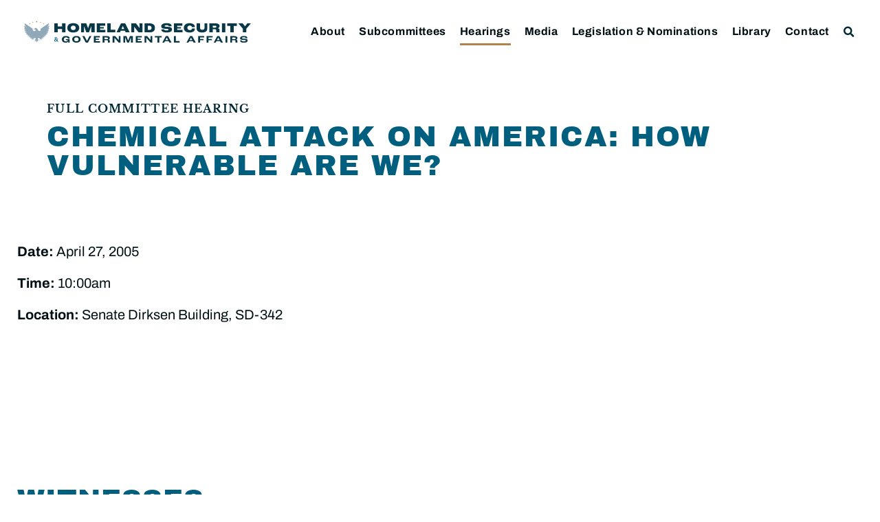

--- FILE ---
content_type: text/css
request_url: https://www.hsgac.senate.gov/wp-content/uploads/elementor/css/post-89200.css?ver=1768874078
body_size: 1390
content:
.elementor-89200 .elementor-element.elementor-element-805f49e:not(.elementor-motion-effects-element-type-background), .elementor-89200 .elementor-element.elementor-element-805f49e > .elementor-motion-effects-container > .elementor-motion-effects-layer{background-color:#EEEEEE;}.elementor-89200 .elementor-element.elementor-element-805f49e{transition:background 0.3s, border 0.3s, border-radius 0.3s, box-shadow 0.3s;}.elementor-89200 .elementor-element.elementor-element-805f49e > .elementor-background-overlay{transition:background 0.3s, border-radius 0.3s, opacity 0.3s;}.elementor-89200 .elementor-element.elementor-element-291894a:not(.elementor-motion-effects-element-type-background) > .elementor-widget-wrap, .elementor-89200 .elementor-element.elementor-element-291894a > .elementor-widget-wrap > .elementor-motion-effects-container > .elementor-motion-effects-layer{background-color:#EEEEEE;}.elementor-89200 .elementor-element.elementor-element-291894a > .elementor-widget-wrap > .elementor-widget:not(.elementor-widget__width-auto):not(.elementor-widget__width-initial):not(:last-child):not(.elementor-absolute){margin-bottom:0px;}.elementor-89200 .elementor-element.elementor-element-291894a > .elementor-element-populated{transition:background 0.3s, border 0.3s, border-radius 0.3s, box-shadow 0.3s;padding:2.5rem 2rem 2.5rem 2rem;}.elementor-89200 .elementor-element.elementor-element-291894a > .elementor-element-populated > .elementor-background-overlay{transition:background 0.3s, border-radius 0.3s, opacity 0.3s;}.elementor-89200 .elementor-element.elementor-element-799e3fa .elementor-heading-title{font-family:var( --e-global-typography-83e732f-font-family ), Sans-serif;font-size:var( --e-global-typography-83e732f-font-size );font-weight:var( --e-global-typography-83e732f-font-weight );text-transform:var( --e-global-typography-83e732f-text-transform );line-height:var( --e-global-typography-83e732f-line-height );letter-spacing:var( --e-global-typography-83e732f-letter-spacing );color:var( --e-global-color-primary );}.elementor-89200 .elementor-element.elementor-element-97a05f8 .jet-listing-dynamic-field__content{color:var( --e-global-color-text );font-family:"Archivo Black", Sans-serif;font-size:1.5rem;text-transform:uppercase;line-height:1em;letter-spacing:1.5px;text-align:left;}.elementor-89200 .elementor-element.elementor-element-97a05f8 .jet-listing-dynamic-field .jet-listing-dynamic-field__inline-wrap{width:auto;}.elementor-89200 .elementor-element.elementor-element-97a05f8 .jet-listing-dynamic-field .jet-listing-dynamic-field__content{width:auto;}.elementor-89200 .elementor-element.elementor-element-97a05f8 .jet-listing-dynamic-field{justify-content:flex-start;}.elementor-89200 .elementor-element.elementor-element-7565333{--spacer-size:10px;}.elementor-89200 .elementor-element.elementor-element-af5b729 > .elementor-widget-container{margin:0px 0px 0px 0px;}.elementor-89200 .elementor-element.elementor-element-af5b729 .jet-listing-dynamic-field__content{color:var( --e-global-color-primary );font-family:var( --e-global-typography-text-font-family ), Sans-serif;font-size:var( --e-global-typography-text-font-size );text-decoration:var( --e-global-typography-text-text-decoration );line-height:var( --e-global-typography-text-line-height );text-align:left;}.elementor-89200 .elementor-element.elementor-element-af5b729 .jet-listing-dynamic-field .jet-listing-dynamic-field__inline-wrap{width:auto;}.elementor-89200 .elementor-element.elementor-element-af5b729 .jet-listing-dynamic-field .jet-listing-dynamic-field__content{width:auto;}.elementor-89200 .elementor-element.elementor-element-af5b729 .jet-listing-dynamic-field{justify-content:flex-start;}.elementor-89200 .elementor-element.elementor-element-29b5efe > .elementor-widget-container{margin:0px 0px 10px 0px;}.elementor-89200 .elementor-element.elementor-element-29b5efe .jet-listing-dynamic-field__content{color:var( --e-global-color-primary );font-family:var( --e-global-typography-text-font-family ), Sans-serif;font-size:var( --e-global-typography-text-font-size );text-decoration:var( --e-global-typography-text-text-decoration );line-height:var( --e-global-typography-text-line-height );text-align:left;}.elementor-89200 .elementor-element.elementor-element-29b5efe .jet-listing-dynamic-field .jet-listing-dynamic-field__inline-wrap{width:auto;}.elementor-89200 .elementor-element.elementor-element-29b5efe .jet-listing-dynamic-field .jet-listing-dynamic-field__content{width:auto;}.elementor-89200 .elementor-element.elementor-element-29b5efe .jet-listing-dynamic-field{justify-content:flex-start;}.elementor-89200 .elementor-element.elementor-element-4c09cf9 > .elementor-widget-container{margin:0px 0px 5px 0px;}.elementor-89200 .elementor-element.elementor-element-4c09cf9 .jet-listing-dynamic-field__content{color:var( --e-global-color-primary );font-size:1rem;font-weight:800;text-transform:uppercase;text-decoration:none;line-height:1.4em;text-align:left;}.elementor-89200 .elementor-element.elementor-element-4c09cf9 .jet-listing-dynamic-field .jet-listing-dynamic-field__inline-wrap{width:auto;}.elementor-89200 .elementor-element.elementor-element-4c09cf9 .jet-listing-dynamic-field .jet-listing-dynamic-field__content{width:auto;}.elementor-89200 .elementor-element.elementor-element-4c09cf9 .jet-listing-dynamic-field{justify-content:flex-start;}.elementor-89200 .elementor-element.elementor-element-4c09cf9 .jet-listing-dynamic-field.display-multiline{margin:0px 0px 0px 0px;}.elementor-89200 .elementor-element.elementor-element-4c09cf9 .jet-listing-dynamic-field.display-inline .jet-listing-dynamic-field__inline-wrap{margin:0px 0px 0px 0px;}.elementor-89200 .elementor-element.elementor-element-4c09cf9 .jet-listing-dynamic-field__icon{color:var( --e-global-color-secondary );font-size:16px;}.elementor-89200 .elementor-element.elementor-element-4c09cf9 .jet-listing-dynamic-field__icon :is(svg, path){fill:var( --e-global-color-secondary );}.elementor-89200 .elementor-element.elementor-element-9c52432 > .elementor-widget-container{margin:0px 0px 5px 0px;}.elementor-89200 .elementor-element.elementor-element-9c52432 .jet-listing-dynamic-field__content{color:var( --e-global-color-primary );font-size:1rem;font-weight:800;text-transform:uppercase;text-decoration:none;line-height:1.4em;text-align:left;}.elementor-89200 .elementor-element.elementor-element-9c52432 .jet-listing-dynamic-field .jet-listing-dynamic-field__inline-wrap{width:auto;}.elementor-89200 .elementor-element.elementor-element-9c52432 .jet-listing-dynamic-field .jet-listing-dynamic-field__content{width:auto;}.elementor-89200 .elementor-element.elementor-element-9c52432 .jet-listing-dynamic-field{justify-content:flex-start;}.elementor-89200 .elementor-element.elementor-element-9c52432 .jet-listing-dynamic-field.display-multiline{margin:0px 0px 0px 0px;}.elementor-89200 .elementor-element.elementor-element-9c52432 .jet-listing-dynamic-field.display-inline .jet-listing-dynamic-field__inline-wrap{margin:0px 0px 0px 0px;}.elementor-89200 .elementor-element.elementor-element-9c52432 .jet-listing-dynamic-field__icon{color:var( --e-global-color-secondary );font-size:16px;}.elementor-89200 .elementor-element.elementor-element-9c52432 .jet-listing-dynamic-field__icon :is(svg, path){fill:var( --e-global-color-secondary );}.elementor-89200 .elementor-element.elementor-element-c5b8c16 > .elementor-widget-container{margin:0px 0px 5px 0px;}.elementor-89200 .elementor-element.elementor-element-c5b8c16 .jet-listing-dynamic-field__content{color:var( --e-global-color-primary );font-size:1rem;font-weight:800;text-transform:uppercase;text-decoration:none;line-height:1.4em;text-align:left;}.elementor-89200 .elementor-element.elementor-element-c5b8c16 .jet-listing-dynamic-field .jet-listing-dynamic-field__inline-wrap{width:auto;}.elementor-89200 .elementor-element.elementor-element-c5b8c16 .jet-listing-dynamic-field .jet-listing-dynamic-field__content{width:auto;}.elementor-89200 .elementor-element.elementor-element-c5b8c16 .jet-listing-dynamic-field{justify-content:flex-start;}.elementor-89200 .elementor-element.elementor-element-c5b8c16 .jet-listing-dynamic-field.display-multiline{margin:0px 0px 0px 0px;}.elementor-89200 .elementor-element.elementor-element-c5b8c16 .jet-listing-dynamic-field.display-inline .jet-listing-dynamic-field__inline-wrap{margin:0px 0px 0px 0px;}.elementor-89200 .elementor-element.elementor-element-c5b8c16 .jet-listing-dynamic-field__icon{color:var( --e-global-color-secondary );font-size:16px;}.elementor-89200 .elementor-element.elementor-element-c5b8c16 .jet-listing-dynamic-field__icon :is(svg, path){fill:var( --e-global-color-secondary );}.elementor-89200 .elementor-element.elementor-element-4453ec2 > .elementor-widget-container{margin:0px 0px 5px 0px;}.elementor-89200 .elementor-element.elementor-element-4453ec2 .jet-listing-dynamic-field__content{color:var( --e-global-color-primary );font-size:1rem;font-weight:800;text-transform:uppercase;text-decoration:none;line-height:1.4em;text-align:left;}.elementor-89200 .elementor-element.elementor-element-4453ec2 .jet-listing-dynamic-field .jet-listing-dynamic-field__inline-wrap{width:auto;}.elementor-89200 .elementor-element.elementor-element-4453ec2 .jet-listing-dynamic-field .jet-listing-dynamic-field__content{width:auto;}.elementor-89200 .elementor-element.elementor-element-4453ec2 .jet-listing-dynamic-field{justify-content:flex-start;}.elementor-89200 .elementor-element.elementor-element-4453ec2 .jet-listing-dynamic-field.display-multiline{margin:0px 0px 0px 0px;}.elementor-89200 .elementor-element.elementor-element-4453ec2 .jet-listing-dynamic-field.display-inline .jet-listing-dynamic-field__inline-wrap{margin:0px 0px 0px 0px;}.elementor-89200 .elementor-element.elementor-element-4453ec2 .jet-listing-dynamic-field__icon{color:var( --e-global-color-secondary );font-size:16px;}.elementor-89200 .elementor-element.elementor-element-4453ec2 .jet-listing-dynamic-field__icon :is(svg, path){fill:var( --e-global-color-secondary );}.elementor-89200 .elementor-element.elementor-element-330257d > .elementor-widget-container{margin:0px 0px 5px 0px;}.elementor-89200 .elementor-element.elementor-element-330257d .jet-listing-dynamic-field__content{color:var( --e-global-color-primary );font-size:1rem;font-weight:800;text-transform:uppercase;text-decoration:none;line-height:1.4em;text-align:left;}.elementor-89200 .elementor-element.elementor-element-330257d .jet-listing-dynamic-field .jet-listing-dynamic-field__inline-wrap{width:auto;}.elementor-89200 .elementor-element.elementor-element-330257d .jet-listing-dynamic-field .jet-listing-dynamic-field__content{width:auto;}.elementor-89200 .elementor-element.elementor-element-330257d .jet-listing-dynamic-field{justify-content:flex-start;}.elementor-89200 .elementor-element.elementor-element-330257d .jet-listing-dynamic-field.display-multiline{margin:0px 0px 0px 0px;}.elementor-89200 .elementor-element.elementor-element-330257d .jet-listing-dynamic-field.display-inline .jet-listing-dynamic-field__inline-wrap{margin:0px 0px 0px 0px;}.elementor-89200 .elementor-element.elementor-element-330257d .jet-listing-dynamic-field__icon{color:var( --e-global-color-secondary );font-size:16px;}.elementor-89200 .elementor-element.elementor-element-330257d .jet-listing-dynamic-field__icon :is(svg, path){fill:var( --e-global-color-secondary );}.elementor-89200 .elementor-element.elementor-element-4c05d65 > .elementor-widget-container{margin:0px 0px 5px 0px;}.elementor-89200 .elementor-element.elementor-element-4c05d65 .jet-listing-dynamic-field__content{color:var( --e-global-color-primary );font-size:1rem;font-weight:800;text-transform:uppercase;text-decoration:none;line-height:1.4em;text-align:left;}.elementor-89200 .elementor-element.elementor-element-4c05d65 .jet-listing-dynamic-field .jet-listing-dynamic-field__inline-wrap{width:auto;}.elementor-89200 .elementor-element.elementor-element-4c05d65 .jet-listing-dynamic-field .jet-listing-dynamic-field__content{width:auto;}.elementor-89200 .elementor-element.elementor-element-4c05d65 .jet-listing-dynamic-field{justify-content:flex-start;}.elementor-89200 .elementor-element.elementor-element-4c05d65 .jet-listing-dynamic-field.display-multiline{margin:0px 0px 0px 0px;}.elementor-89200 .elementor-element.elementor-element-4c05d65 .jet-listing-dynamic-field.display-inline .jet-listing-dynamic-field__inline-wrap{margin:0px 0px 0px 0px;}.elementor-89200 .elementor-element.elementor-element-4c05d65 .jet-listing-dynamic-field__icon{color:var( --e-global-color-secondary );font-size:16px;}.elementor-89200 .elementor-element.elementor-element-4c05d65 .jet-listing-dynamic-field__icon :is(svg, path){fill:var( --e-global-color-secondary );}.elementor-89200 .elementor-element.elementor-element-46c6c28 > .elementor-widget-container{margin:0px 0px 5px 0px;}.elementor-89200 .elementor-element.elementor-element-46c6c28 .jet-listing-dynamic-field__content{color:var( --e-global-color-primary );font-size:1rem;font-weight:800;text-transform:uppercase;text-decoration:none;line-height:1.4em;text-align:left;}.elementor-89200 .elementor-element.elementor-element-46c6c28 .jet-listing-dynamic-field .jet-listing-dynamic-field__inline-wrap{width:auto;}.elementor-89200 .elementor-element.elementor-element-46c6c28 .jet-listing-dynamic-field .jet-listing-dynamic-field__content{width:auto;}.elementor-89200 .elementor-element.elementor-element-46c6c28 .jet-listing-dynamic-field{justify-content:flex-start;}.elementor-89200 .elementor-element.elementor-element-46c6c28 .jet-listing-dynamic-field.display-multiline{margin:0px 0px 0px 0px;}.elementor-89200 .elementor-element.elementor-element-46c6c28 .jet-listing-dynamic-field.display-inline .jet-listing-dynamic-field__inline-wrap{margin:0px 0px 0px 0px;}.elementor-89200 .elementor-element.elementor-element-46c6c28 .jet-listing-dynamic-field__icon{color:var( --e-global-color-secondary );font-size:16px;}.elementor-89200 .elementor-element.elementor-element-46c6c28 .jet-listing-dynamic-field__icon :is(svg, path){fill:var( --e-global-color-secondary );}.elementor-89200 .elementor-element.elementor-element-f7dcbdf .jet-listing-dynamic-field__content{color:var( --e-global-color-primary );font-size:1rem;font-weight:800;text-transform:uppercase;text-decoration:none;line-height:1.4em;text-align:left;}.elementor-89200 .elementor-element.elementor-element-f7dcbdf .jet-listing-dynamic-field .jet-listing-dynamic-field__inline-wrap{width:auto;}.elementor-89200 .elementor-element.elementor-element-f7dcbdf .jet-listing-dynamic-field .jet-listing-dynamic-field__content{width:auto;}.elementor-89200 .elementor-element.elementor-element-f7dcbdf .jet-listing-dynamic-field{justify-content:flex-start;}.elementor-89200 .elementor-element.elementor-element-f7dcbdf .jet-listing-dynamic-field.display-multiline{margin:0px 0px 0px 0px;}.elementor-89200 .elementor-element.elementor-element-f7dcbdf .jet-listing-dynamic-field.display-inline .jet-listing-dynamic-field__inline-wrap{margin:0px 0px 0px 0px;}.elementor-89200 .elementor-element.elementor-element-f7dcbdf .jet-listing-dynamic-field__icon{color:var( --e-global-color-secondary );font-size:16px;}.elementor-89200 .elementor-element.elementor-element-f7dcbdf .jet-listing-dynamic-field__icon :is(svg, path){fill:var( --e-global-color-secondary );}.jet-listing-item.single-jet-engine.elementor-page-89200 > .elementor{width:331px;margin-left:auto;margin-right:auto;}@media(max-width:1024px){.elementor-89200 .elementor-element.elementor-element-799e3fa .elementor-heading-title{font-size:var( --e-global-typography-83e732f-font-size );line-height:var( --e-global-typography-83e732f-line-height );letter-spacing:var( --e-global-typography-83e732f-letter-spacing );}.elementor-89200 .elementor-element.elementor-element-97a05f8 .jet-listing-dynamic-field__content{font-size:1.9rem;}.elementor-89200 .elementor-element.elementor-element-af5b729 .jet-listing-dynamic-field__content{font-size:var( --e-global-typography-text-font-size );line-height:var( --e-global-typography-text-line-height );}.elementor-89200 .elementor-element.elementor-element-29b5efe .jet-listing-dynamic-field__content{font-size:var( --e-global-typography-text-font-size );line-height:var( --e-global-typography-text-line-height );}.elementor-89200 .elementor-element.elementor-element-4c09cf9 .jet-listing-dynamic-field__content{font-size:1.15rem;}.elementor-89200 .elementor-element.elementor-element-9c52432 .jet-listing-dynamic-field__content{font-size:1.15rem;}.elementor-89200 .elementor-element.elementor-element-c5b8c16 .jet-listing-dynamic-field__content{font-size:1.15rem;}.elementor-89200 .elementor-element.elementor-element-4453ec2 .jet-listing-dynamic-field__content{font-size:1.15rem;}.elementor-89200 .elementor-element.elementor-element-330257d .jet-listing-dynamic-field__content{font-size:1.15rem;}.elementor-89200 .elementor-element.elementor-element-4c05d65 .jet-listing-dynamic-field__content{font-size:1.15rem;}.elementor-89200 .elementor-element.elementor-element-46c6c28 .jet-listing-dynamic-field__content{font-size:1.15rem;}.elementor-89200 .elementor-element.elementor-element-f7dcbdf .jet-listing-dynamic-field__content{font-size:1.15rem;}}@media(max-width:767px){.elementor-89200 .elementor-element.elementor-element-799e3fa .elementor-heading-title{font-size:var( --e-global-typography-83e732f-font-size );line-height:var( --e-global-typography-83e732f-line-height );letter-spacing:var( --e-global-typography-83e732f-letter-spacing );}.elementor-89200 .elementor-element.elementor-element-97a05f8 .jet-listing-dynamic-field__content{font-size:1.8rem;}.elementor-89200 .elementor-element.elementor-element-af5b729 .jet-listing-dynamic-field__content{font-size:var( --e-global-typography-text-font-size );line-height:var( --e-global-typography-text-line-height );}.elementor-89200 .elementor-element.elementor-element-29b5efe .jet-listing-dynamic-field__content{font-size:var( --e-global-typography-text-font-size );line-height:var( --e-global-typography-text-line-height );}.elementor-89200 .elementor-element.elementor-element-4c09cf9 .jet-listing-dynamic-field__content{font-size:1.1rem;}.elementor-89200 .elementor-element.elementor-element-9c52432 .jet-listing-dynamic-field__content{font-size:1.1rem;}.elementor-89200 .elementor-element.elementor-element-c5b8c16 .jet-listing-dynamic-field__content{font-size:1.1rem;}.elementor-89200 .elementor-element.elementor-element-4453ec2 .jet-listing-dynamic-field__content{font-size:1.1rem;}.elementor-89200 .elementor-element.elementor-element-330257d .jet-listing-dynamic-field__content{font-size:1.1rem;}.elementor-89200 .elementor-element.elementor-element-4c05d65 .jet-listing-dynamic-field__content{font-size:1.1rem;}.elementor-89200 .elementor-element.elementor-element-46c6c28 .jet-listing-dynamic-field__content{font-size:1.1rem;}.elementor-89200 .elementor-element.elementor-element-f7dcbdf .jet-listing-dynamic-field__content{font-size:1.1rem;}}